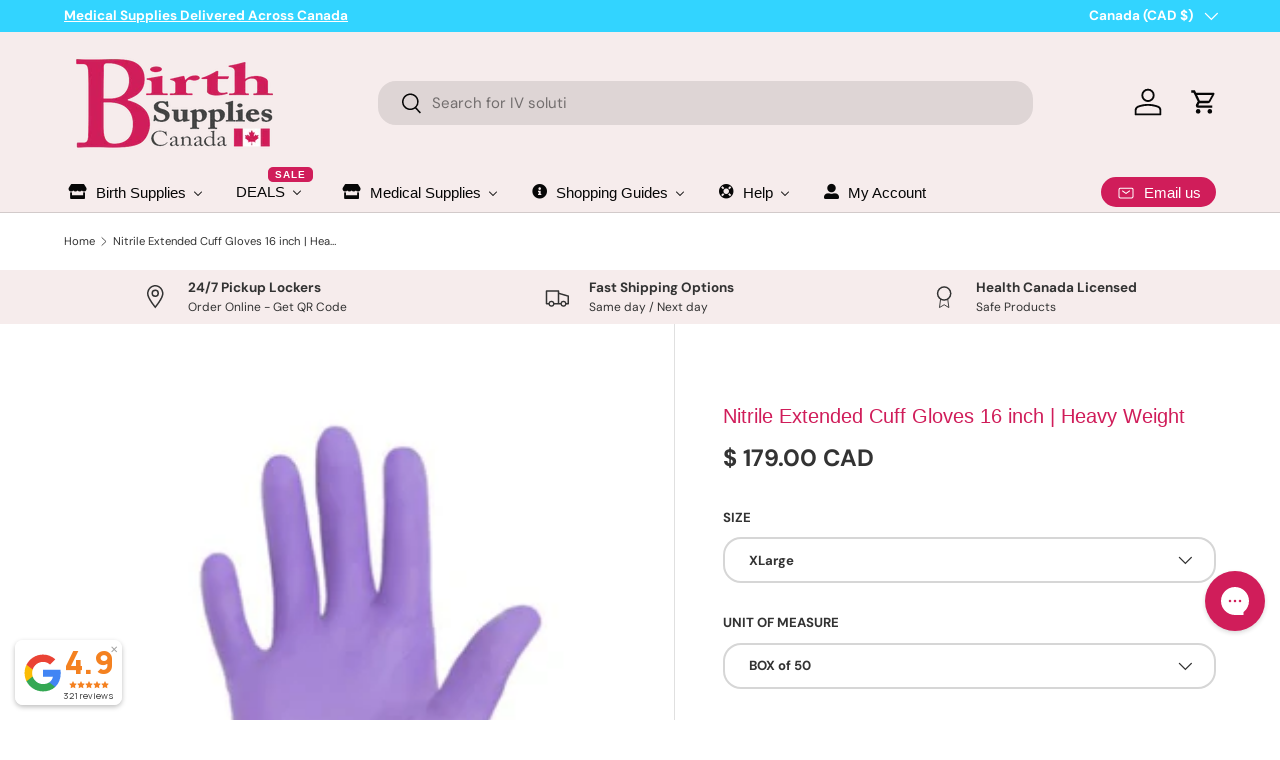

--- FILE ---
content_type: text/javascript
request_url: https://cdn.shopify.com/s/files/1/0001/8287/t/12/assets/clever_adwords_global_tag.js?shop=mamagoddessmidwifery.myshopify.com
body_size: -556
content:
$.getScript('https://www.googletagmanager.com/gtag/js?id=AW-1047206637', function(){


  window.dataLayer = window.dataLayer || [];
  function gtag(){dataLayer.push(arguments);}
  gtag('js', new Date());

  gtag('config', 'AW-1047206637');

});

--- FILE ---
content_type: application/javascript; charset=utf-8
request_url: https://searchanise-ef84.kxcdn.com/templates.4L6Y9x0R9b.js
body_size: 2769
content:
Searchanise=window.Searchanise||{};Searchanise.templates={Platform:'shopify',StoreName:'Birth Supplies Canada',AutocompleteLayout:'multicolumn_new',AutocompleteStyle:'ITEMS_MULTICOLUMN_LIGHT_NEW',AutocompleteDescriptionStrings:3,AutocompletePagesCount:0,AutocompleteItemCount:25,AutocompleteShowPrice:'N',AutocompleteShowListPrice:'N',AutocompleteShowProductCode:'N',AutocompleteShowRecent:'Y',AutocompleteShowMoreLink:'Y',AutocompleteIsMulticolumn:'Y',AutocompleteTemplate:'<div class="snize-ac-results-content"><div class="snize-results-html" style="cursor:auto;" id="snize-ac-results-html-container"></div><div class="snize-ac-results-columns"><div class="snize-ac-results-column"><ul class="snize-ac-results-list" id="snize-ac-items-container-1"></ul><ul class="snize-ac-results-list" id="snize-ac-items-container-2"></ul><ul class="snize-ac-results-list" id="snize-ac-items-container-3"></ul><ul class="snize-ac-results-list snize-view-all-container"></ul></div><div class="snize-ac-results-column"><ul class="snize-ac-results-multicolumn-list" id="snize-ac-items-container-4"></ul></div></div></div>',AutocompleteMobileTemplate:'<div class="snize-ac-results-content"><div class="snize-mobile-top-panel"><div class="snize-close-button"><button type="button" class="snize-close-button-arrow"></button></div><form action="#" style="margin: 0px"><div class="snize-search"><input id="snize-mobile-search-input" autocomplete="off" class="snize-input-style snize-mobile-input-style"></div><div class="snize-clear-button-container"><button type="button" class="snize-clear-button" style="visibility: hidden"></button></div></form></div><ul class="snize-ac-results-list" id="snize-ac-items-container-1"></ul><ul class="snize-ac-results-list" id="snize-ac-items-container-2"></ul><ul class="snize-ac-results-list" id="snize-ac-items-container-3"></ul><ul id="snize-ac-items-container-4"></ul><div class="snize-results-html" style="cursor:auto;" id="snize-ac-results-html-container"></div><div class="snize-close-area" id="snize-ac-close-area"></div></div>',AutocompleteItem:'<li class="snize-product ${product_classes}" data-original-product-id="${original_product_id}" id="snize-ac-product-${product_id}"><a href="${autocomplete_link}" class="snize-item" draggable="false"><div class="snize-thumbnail"><img src="${image_link}" class="snize-item-image ${additional_image_classes}" alt="${autocomplete_image_alt}"></div><span class="snize-title">${title}</span><span class="snize-description">${description}</span>${autocomplete_product_code_html}${autocomplete_product_attribute_html}${autocomplete_prices_html}${reviews_html}<div class="snize-labels-wrapper">${autocomplete_in_stock_status_html}${autocomplete_product_discount_label}${autocomplete_product_tag_label}${autocomplete_product_custom_label}</div></a></li>',AutocompleteMobileItem:'<li class="snize-product ${product_classes}" data-original-product-id="${original_product_id}" id="snize-ac-product-${product_id}"><a href="${autocomplete_link}" class="snize-item"><div class="snize-thumbnail"><img src="${image_link}" class="snize-item-image ${additional_image_classes}" alt="${autocomplete_image_alt}"></div><div class="snize-product-info"><span class="snize-title">${title}</span><span class="snize-description">${description}</span>${autocomplete_product_code_html}${autocomplete_product_attribute_html}<div class="snize-ac-prices-container">${autocomplete_prices_html}</div><div class="snize-labels-wrapper">${autocomplete_in_stock_status_html}${autocomplete_product_discount_label}${autocomplete_product_tag_label}${autocomplete_product_custom_label}</div>${reviews_html}</div></a></li>',AutocompleteResultsHTML:'<div style="text-align: center;"><a href="#" title="Exclusive sale"><img src="https://www.searchanise.com/images/sale_sign.jpg" style="display: inline;" /></a></div>',AutocompleteNoResultsHTML:'<p>Sorry, nothing found for [search_string].</p><p>Try some of our <a href="#" title="Bestsellers">bestsellers →</a>.</p>',AutocompleteZeroPriceAction:'show_custom_text',AutocompleteInStockBackground:'D01D5A',LabelAutocompletePreOrder:'New stock arriving soon',LabelAutocompleteOutOfStock:'Out of Stock',LabelAutocompleteSku:'SKU',LabelAutocompleteProductDiscountText:'up to [discount]% off',ResultsShow:'Y',ResultsStyle:'RESULTS_MODERN',ResultsItemCount:50,ResultsShowFiltersInSidebar:'N',ResultsShowFiltersInTopSection:'N',ResultsShowFiltersWithNoResults:'Y',ResultsShowProductCode:'Y',ResultsFlipImageOnHover:'N',ResultsEnableInfiniteScrolling:'infinite',ResultsShowCategoryImages:'N',LabelResultsProductDiscountText:'up to [discount]% off',SmartNavigationOverrideSeo:'Y',ResultsProductDefaultSorting:'sales_amount:desc',ShowBestsellingSorting:'Y',ShowDiscountSorting:'Y',LabelResultsPreOrder:'Available',LabelResultsSku:'SKU',ReviewsShowRating:'Y',CategorySortingRule:"searchanise",ShopifyCurrency:'CAD',ShopifyMarketsSupport:'Y',ShopifyLocales:{"en":{"locale":"en","name":"English","primary":true,"published":true}},ShopifyRegionCatalogs:{"CA":["1352073278"],"BV":["637272126"],"ZW":["637272126"],"ZM":["637272126"],"ZA":["637272126"],"YT":["637272126"],"YE":["637272126"],"XK":["637272126"],"WS":["637272126"],"WF":["637272126"],"VU":["637272126"],"VN":["637272126"],"VG":["637272126"],"VE":["637272126"],"VC":["637272126"],"VA":["637272126"],"UZ":["637272126"],"UY":["637272126"],"UM":["637272126"],"UG":["637272126"],"UA":["637272126"],"TZ":["637272126"],"TW":["637272126"],"TV":["637272126"],"TT":["637272126"],"TR":["637272126"],"TO":["637272126"],"TN":["637272126"],"TM":["637272126"],"TL":["637272126"],"TK":["637272126"],"TJ":["637272126"],"TH":["637272126"],"TG":["637272126"],"TF":["637272126"],"TD":["637272126"],"TC":["637272126"],"TA":["637272126"],"SZ":["637272126"],"SX":["637272126"],"SV":["637272126"],"ST":["637272126"],"SS":["637272126"],"SR":["637272126"],"SO":["637272126"],"SN":["637272126"],"SM":["637272126"],"SL":["637272126"],"SK":["637272126"],"SJ":["637272126"],"SI":["637272126"],"SH":["637272126"],"SG":["637272126"],"SE":["637272126"],"SD":["637272126"],"SC":["637272126"],"SB":["637272126"],"SA":["637272126"],"RW":["637272126"],"RU":["637272126"],"RS":["637272126"],"RO":["637272126"],"RE":["637272126"],"QA":["637272126"],"PY":["637272126"],"PT":["637272126"],"PS":["637272126"],"PN":["637272126"],"PM":["637272126"],"PL":["637272126"],"PK":["637272126"],"PH":["637272126"],"PG":["637272126"],"PF":["637272126"],"PE":["637272126"],"PA":["637272126"],"OM":["637272126"],"NZ":["637272126"],"NU":["637272126"],"NR":["637272126"],"NP":["637272126"],"NO":["637272126"],"NL":["637272126"],"NI":["637272126"],"NG":["637272126"],"NF":["637272126"],"NE":["637272126"],"NC":["637272126"],"NA":["637272126"],"MZ":["637272126"],"MY":["637272126"],"MX":["637272126"],"MW":["637272126"],"MV":["637272126"],"MU":["637272126"],"MT":["637272126"],"MS":["637272126"],"MR":["637272126"],"MQ":["637272126"],"MO":["637272126"],"MN":["637272126"],"MM":["637272126"],"ML":["637272126"],"MK":["637272126"],"MG":["637272126"],"MF":["637272126"],"ME":["637272126"],"MD":["637272126"],"MC":["637272126"],"MA":["637272126"],"LY":["637272126"],"LV":["637272126"],"LU":["637272126"],"LT":["637272126"],"LS":["637272126"],"LR":["637272126"],"LK":["637272126"],"LI":["637272126"],"LC":["637272126"],"LB":["637272126"],"LA":["637272126"],"KZ":["637272126"],"KY":["637272126"],"KW":["637272126"],"KR":["637272126"],"KN":["637272126"],"KM":["637272126"],"KI":["637272126"],"KH":["637272126"],"KG":["637272126"],"KE":["637272126"],"JP":["637272126"],"JO":["637272126"],"JM":["637272126"],"JE":["637272126"],"IT":["637272126"],"IS":["637272126"],"IQ":["637272126"],"IO":["637272126"],"IN":["637272126"],"IM":["637272126"],"IL":["637272126"],"IE":["637272126"],"ID":["637272126"],"HU":["637272126"],"HT":["637272126"],"HR":["637272126"],"HN":["637272126"],"HK":["637272126"],"GY":["637272126"],"GW":["637272126"],"GT":["637272126"],"GS":["637272126"],"GR":["637272126"],"GQ":["637272126"],"GP":["637272126"],"GN":["637272126"],"GM":["637272126"],"GL":["637272126"],"GI":["637272126"],"GH":["637272126"],"GG":["637272126"],"GF":["637272126"],"GE":["637272126"],"GD":["637272126"],"GB":["637272126"],"GA":["637272126"],"FR":["637272126"],"FO":["637272126"],"FK":["637272126"],"FJ":["637272126"],"FI":["637272126"],"ET":["637272126"],"ES":["637272126"],"ER":["637272126"],"EH":["637272126"],"EG":["637272126"],"EE":["637272126"],"EC":["637272126"],"DZ":["637272126"],"DO":["637272126"],"DM":["637272126"],"DK":["637272126"],"DJ":["637272126"],"DE":["637272126"],"CZ":["637272126"],"CY":["637272126"],"CX":["637272126"],"CW":["637272126"],"CV":["637272126"],"CR":["637272126"],"CO":["637272126"],"CN":["637272126"],"CM":["637272126"],"CL":["637272126"],"CK":["637272126"],"CI":["637272126"],"CH":["637272126"],"CG":["637272126"],"CF":["637272126"],"CD":["637272126"],"CC":["637272126"],"BZ":["637272126"],"BY":["637272126"],"BW":["637272126"],"BT":["637272126"],"BS":["637272126"],"BR":["637272126"],"BQ":["637272126"],"BO":["637272126"],"BN":["637272126"],"BM":["637272126"],"BL":["637272126"],"BJ":["637272126"],"BI":["637272126"],"BH":["637272126"],"BG":["637272126"],"BF":["637272126"],"BE":["637272126"],"BD":["637272126"],"BB":["637272126"],"BA":["637272126"],"AZ":["637272126"],"AX":["637272126"],"AW":["637272126"],"AU":["637272126"],"AT":["637272126"],"AR":["637272126"],"AO":["637272126"],"AM":["637272126"],"AL":["637272126"],"AI":["637272126"],"AG":["637272126"],"AF":["637272126"],"AE":["637272126"],"AD":["637272126"],"AC":["637272126"]},StickySearchboxShow:'N',StickySearchboxPosition:'top-left',HiddenPriceTags:'HIDDEN-PRICE',PriceSource:'from_min_variant',PriceFormatBefore:'$ ',ColorsCSS:'.snize-ac-results .snize-label { color: #D01D59; }.snize-ac-results .snize-description { color: #9D9D9D; }div.snize-ac-results.snize-ac-results-mobile .snize-description { color: #9D9D9D; }.snize-ac-results span.snize-discounted-price { color: #C1C1C1; }.snize-ac-results .snize-attribute { color: #9D9D9D; }.snize-ac-results .snize-sku { color: #9D9D9D; }.snize-ac-results.snize-new-design .snize-view-all-link { background-color: #D01D59; }.snize-ac-results.snize-new-design .snize-nothing-found .snize-popular-suggestions-view-all-products-text { background-color: #D01D59; }div.snize-ac-results button.snize-button { background-color: #323232; }div.snize li.snize-product span.snize-title { color: #747474; }div.snize li.snize-category span.snize-title { color: #747474; }div.snize li.snize-page span.snize-title { color: #747474; }div.snize div.slider-container.snize-theme .back-bar .pointer { background-color: #747474; }div.snize ul.snize-product-filters-list li:hover span { color: #747474; }div.snize li.snize-no-products-found div.snize-no-products-found-text span a { color: #747474; }div.snize li.snize-product div.snize-price-list { color: #747474; }div.snize#snize_results.snize-mobile-design li.snize-product .snize-price-list .snize-price { color: #747474; }div.snize .snize-button { background-color: #D01D59; }#snize-modal-product-quick-view .snize-button { background-color: #D01D59; }#snize-modal-mobile-filters-dialog div.snize-product-filters-buttons-container button.snize-product-filters-reset-all { color: #D01D59; }div.snize div.snize-main-panel-controls ul li a { color: #D01D59; }#snize_results.snize-mobile-design div.snize-main-panel-dropdown > a { color: #D01D59; }#snize_results.snize-mobile-design div.snize-main-panel-dropdown > a > .caret { border-color: #D01D59; }#snize_results.snize-mobile-design div.snize-main-panel-mobile-filters > a { color: #D01D59 }#snize_results.snize-mobile-design div.snize-main-panel-view-mode a.snize-list-mode-icon { background-image: url("data:image/svg+xml,%3Csvg xmlns=\'http://www.w3.org/2000/svg\' width=\'20\' height=\'20\' viewBox=\'0 0 20 20\'%3E%3Cpath fill=\'%23D01D59\' fill-rule=\'nonzero\' d=\'M8 15h10a1 1 0 0 1 0 2H8a1 1 0 0 1 0-2zm-5-1a2 2 0 1 1 0 4 2 2 0 0 1 0-4zm5-5h10a1 1 0 0 1 0 2H8a1 1 0 0 1 0-2zM3 8a2 2 0 1 1 0 4 2 2 0 0 1 0-4zm5-5h10a1 1 0 0 1 0 2H8a1 1 0 1 1 0-2zM3 2a2 2 0 1 1 0 4 2 2 0 0 1 0-4z\'/%3E%3C/svg%3E"); }#snize_results.snize-mobile-design div.snize-main-panel-view-mode a.snize-grid-mode-icon { background-image: url("data:image/svg+xml,%3Csvg xmlns=\'http://www.w3.org/2000/svg\' width=\'20\' height=\'20\' viewBox=\'0 0 20 20\'%3E%3Cpath fill=\'%23D01D59\' fill-rule=\'nonzero\' d=\'M12 11h5a1 1 0 0 1 1 1v5a1 1 0 0 1-1 1h-5a1 1 0 0 1-1-1v-5a1 1 0 0 1 1-1zm-9 0h5a1 1 0 0 1 1 1v5a1 1 0 0 1-1 1H3a1 1 0 0 1-1-1v-5a1 1 0 0 1 1-1zm9-9h5a1 1 0 0 1 1 1v5a1 1 0 0 1-1 1h-5a1 1 0 0 1-1-1V3a1 1 0 0 1 1-1zM3 2h5a1 1 0 0 1 1 1v5a1 1 0 0 1-1 1H3a1 1 0 0 1-1-1V3a1 1 0 0 1 1-1z\'/%3E%3C/svg%3E"); }#snize-modal-mobile-filters-dialog div.snize-product-filters-header a.snize-back-to-filters { color: #D01D59 }'}

--- FILE ---
content_type: application/javascript; charset=utf-8
request_url: https://searchanise-ef84.kxcdn.com/preload_data.4L6Y9x0R9b.js
body_size: 12101
content:
window.Searchanise.preloadedSuggestions=['bacteriostatic water for injection usp 30ml','birth pool','insulin syringes','bacteriostatic water','iv supplies','tens machine','feeding tube','face mask','sterile syringes','pool liner','peri bottle','bac water','stérile water','birth pool liner','lactated ringer solution','needle for syringe','iv catheters','fetal doppler','iv tubing','witch hazel','insulin syringes box of 100','nitrile gloves','butterfly needles','maternity pads','sterile gloves','pulse oximeter','sodium chloride','umbilical cord clamp','mesh panties','hospira bacteriostatic','blood pressure','alcohol swab','sitz bath','normal saline','alcohol pads','suture kit','digital thermometer','birth stool','earth mama','baby scales','calendula tincture','la bassine','vaginal speculum','iv bag','peanut ball','insulin syringe','iv catheter','surgical mask','oral syringe','feeding tubes','luer lock','hand sanitizer','mesh underwear','sharps container','cord clamp','insulin needles','tens electrode pads','5 fr feeding tube 10 pack','iv kit','colostrum collecting','birth ball','breast pump','elle tens','blood collection','lactated ringer','foley catheter','umbilical scissors','infant stethoscope','bulb syringe','home birth kit','sterile vial','ez birth','postpartum pads','disposable face mask','after ease','25g needle','birth pool in a box','hydrogen peroxide','la bassine liner','terumo syringes slip','home birth','bd syringe','waterproof sheets','blood pressure cuff','baby scale','butterfly needles sureflo winged infusion set','luer lock syringe','scale sling','saline flush','18g needles','home insemination','pelvis model','vitamin k','postpartum recovery','3ml syringe','cavi wipes','iv administration set','0.9 sodium chloride for injection usp','iv set','insemination kit','fetal stethoscope','sterile water for injection','nipple cream','blood pressure equipment','5fr feeding tube','pelvis and doll','nipple shield','perineal spray','birthing pool','blue pads','urethral catheter','lactated ringers','disinfectant wipes','receiving blanket','water birth','baby doll','bacteriostatic sodium','birth kit','saline lock','pool liners','bd needle','terumo syringes luer lok','meret bags','face masks','bd syringe luer lock','homeopathic kit','iv cannula','pregnancy wheel','colostrum collection kit','1ml syringes','gauze pads','sterile scissors','traditional rebozo','23g needles','post partum','pregnancy test','saline injection','welch allyn','accel wipes','hospira bac water','vicryl sutures','1ml syringe','floating thermometer','ambu bag','prairie midwives','birth pools','oral syringes','tegaderm dressing','submersible water pump','prenatal education','nursing pads','lubricating jelly','littmann stethoscope','tap adapter','heating pad','iv line','tens rental','earloop masks','iv extension set','breast model','alcohol swabs','20g needle','isopropyl alcohol','syringe with needle','syringe filter','needle driver','water birth kit','5 fr feeding','30g needle','curity maternity pads','home insemination kit','measuring tape','surgical gloves','luer lock needles','sodium chloride 0.9%','10ml syringes','perineal ice pads','25g x 1','elle tens machine','27g needles','ice pack','passages pool','evening primrose oil','iv solution set iv tubing','ultrasound gel','blunt fill needle','suction devices','aloe vera gel','chux pads','arnica pellets','tens pads','amniotic hook','iv fluids','umbilical cord','iv extension','birth pool in a box mini liner','disposable mesh panties','22g needle','needle holder','laryngoscope handles','oxygen tanks','surgical mask disposable','neonatal resuscitation','iv solution','plastic sheet','breastfeeding supplies','frida mom','debris net','iv solution set','fetal doll','5 fr feeding tubes','filter needle','infrared thermometer','red raspberry leaf tea','butterfly needle','bd vacutainer','21g needle','oxygen regulator','20ml lidocaine','blue underpad','drinking water hose','iv start kit','ophthalmoscope set','sterile vials','pinard horn','urine strips','25 gauge needles','laryngoscope blade','ng tube','prairie midwives hospital birth','face mask with earloop','alcohol wipes','air pump','3ml syringe and needles','insulin needle','bacteriostatic saline','1000ml sodium chloride','sitz bath herbs','childbirth education','umbilical cord clamp removal','mama tens','speculum light','lactation aid','29g insulin syringe','birth pool liners','disposable underwear','iv bags','rubbing alcohol','meconium aspirator','4x4 sterile gauze','uvc kit','pool hose','tape measure','face shield','saline bag','peri bottles','water pump','passages birth pool','18 gauge needle','bd precisionglide hypodermic needles','medical masks','vitamin c','normal saline iv','easy birth homeopathic remedy','co2 detector','shepherd\'s purse','iv needle','1 ml luer-lok syringe','episiotomy scissors','aloe vera','cord clamps','terumo needle','la bassine maxi birth pool','sling scale','doppler fetoscopes','surgical tape','ener c','newborn hat','dressing tray','generic liner','isolation gown','incontinence pads','pulse oximeter spo2','1 ml syringes','fetal monitor','benzyl alcohol','alcohol prep pads','lactated ringers solution','maternity pad','welch allen thermometer','et tube','suction tubing','peanut ball for labour','hypodermic needles','sterile gauze','weight sling','doll and pelvis','hemostatic forceps','blood collection set','1cc syringe','small generic liner','bp cuff','iv gravity','gentle birth','teaching model set','breast pads','iv infusion set','receiving blankets','oxygen mask','amnicator amniotic fluid indicator swab','supplemental nursing system','alcohol prep','27g needle','5ml syringe','umbilical tape','endotracheal tube','fish net','nipple butter','birth bag','doppler gel','spray bottle','23 gauge 1 inch needle','first aid kit','infant resuscitator','heel lancets','10 ml syringe','disposable instruments','delee suction','23g needle syringe','perineal balm','emergency delivery kit','bag and mask','cold pack','almond oil','blunt needle','plastic drop sheet','pelvic model','blood draw','quilted reusable underpad','hose adapter','witch hazel pads','vacutainer blood collection tubes','birth pool in a box liner','31g syringe','oxygen tank','massage oil','iv solutions','disposable scalpel','pool cover','epsom salt','vitamin b12','urinary catheter','solution set','8 fr feeding tube','prairie midwives home water','vitamin d','dextrose iv','natracare maternity pads','ring forceps','raspberry leaf tea','iodine prep','18g needle','birthing stools','foley cup','3cc syringe','100ml iv bag','tub liner','angelica root','urine container','nursing pillow','terumo syringe','waterbirth kit','sanitizing wipes','lidocaine injection','iv fluid','specimen container sterile','angiocath catheters','tena pads','mattress cover','acetic acid','sphygmomanometer kit','60ml syringe','nitrile tourniquet','extension set','free shipping','prenatal teaching aids','easy birth','25g 5/8 needles','colostrum collection','3 ml syringe','digital scale','bed pads','diy padsicles','suction catheters','infusion set','umbilical cord scissors','breast milk storage','iv needles','shepherds purse','birth stools','birth tub','ovulation strips','after birth perineal healing herbs herbal sitz bath','birth homeopathic','band aid','amnicator swabs','blunt fill needle with filter','prenatal ease','exam table paper','birth instruments','sterile lubricant','nasal cannula','cord bander','2x2 gauze','suction catheter','suture needle','diaper cream','baby hat','operating scissors','sterile scissors for cord cutting','pen light','adult oxygen mask','3 way stopcock','ice pads','iv administration','drop sheet','6 fr feeding tube','bed sheets','medicine cup','pulse ox','moxa sticks','postpartum healing','bd eclipse','cervical dilation','sensicare sterile exam gloves','birth pool kit','drop set','herbal bath','cloth towels','la bassine maxi','sodium bicarbonate','sterile drape','prenatal vitamins','cord clamp cutter','saline solution','bulb suction','birth kits','n95 mask','emergency obstetrical kit','iris scissor','precisionglide needle','bd insulin syringe','maxi liner','0.9 sodium chloride','steri strips','tegaderm iv','normal saline injections','30g syringe','iv tube','haakaa pump','goats rue','blood tubes','iv saline','blue disposable underpads','suture removal','epson salts','baby weighing scales','newborn doll','bacteriostatic water injection','iui kit','single sterile gloves','exam table','urinalysis strips','delivery set','28g needles','20 ml syringe','oxygen bag','instant cold','dextrose 5% and sodium chloride 0.9%','doula kits','blood glucose','1 ml syringe','shipping policy','medical tape','soft pelvis','first aid','mosquito forceps','emergency ob kit','reusable underpad','paper tape','bd syringes','500ml saline','chlorhexidine swabs','tissue forcep','blunt fill','bacteriostatic sodium chloride','22 gauge needle','tissue forceps','waterproof sheet','c section','blood type','1ml insulin syringes u-100','for hemorrhoids','oxygen tubing','vacutainer holder','iv lock','skin glue','23g needle','infant scale','wash cloth','lubricating gel','disposable speculum','neonatal stethoscope','ng tubes','nasal aspirator','ophthalmoscope and otoscope','iv gravity administration sets','breast pumps','specimen container','calendula oil','slip tip syringe','birthing stool','21 gauge needle','hand mirror','bag valve mask','nexiva iv closed catheter','breastfeeding teaching','newborn lancets','olive oil','mini bag','adult diaper','amniotic fluid','silicone breast','skin staple','castor oil','needle 25g','water hose','im needle','continu-flo solution set','absorbable sutures','pen needles','chlorhexidine gluconate','secondary medication set','pap light','winged infusion set','colostrum syringe','tena overnight','hot water bottle','glucose meter','protect iv plus safety iv catheter','urine cup','10 ml syringe with needle','staple remover','nipple shields','mattress protector','cord ring','birth tub liner','pediatric stethoscope','hanging scale','vacutainer needle','mesh panties postpartum & incontinence','4x4 gauze','micropore tape','60cc syringe','perfect mama tens pads','iv lines','french feeding','lubricant jelly','lma airways','needles and syringes','reflex hammer','iv kits','cord scissors','howes birth mirror','tena incontinence pads','abdominal pads','enfit syringes','syringe cap','test strips','5 fr feeding tube','sharps containers','newborn diapers','blessed thistle','delee mucus trap','birth supplies','iv sets','bed pan','vitamin k for babies','latex gloves','support belt','homebirth kit','at home insemination','bd blunt cannula','disposable underpads','medical mask','cotton swab','disposable gloves','umbilical catheter','10cc syringe','evening primrose','pregnancy wheel calculator','tens machine rental','birth pool in a box mini','ez birth homeopathic','devilbiss suction','31g insulin','sponge forceps','generic unfitted pool liner','pregnancy pillow','breast feeding','hospital receiving blankets','10ml syringe','disposable pads','sterile syringes and needles','isolation masks','syringe needle','doula bag','adhesive remover','flannel blanket','maxi pads','30g insulin syringe','admin sets','blood bag','needle tips','homeopathic arnica','pain relief','bd needles','cavi disinfectant','arnica 200c','epi no','kelly forceps','18g 1 1/4 iv catheter','head light','pelvic floor','silver nitrate','foley cup feeder','primary iv line','30 gauge needle','iui syringe','cytology brushes','sterilization wrap','27 gauge needle','b12 injection','after birth','intubation kit','iv stand','epsom salts','belly bands','essential oil','large blood pressure cuff','winged infusion','suture kits','1ml luer lock syringe','lap sponges','peanut balls','rescue remedy','iv solution iv tubing','betadine solution','accel tb','oropharyngeal airway','milk aplenty','perfect mama','60 ml syringe','absorbent pads','collection cup','baby placenta','insulin pen','pool pump','sterile saline','resuscitation bag and mask','adhesive bandages','wound dressing','vial 10ml','patch kit','sterile syringe','gravity administration','aneroid sphygmomanometer','nasogastric tube','1cc tb','emergency kit','exam gloves','cramp bark','la bassine maxi liner','5 ml syringe','foley catheter tray','bd posiflush','lip balm','bd insyte autoguard bc pro catheter non-wing 24g yellow 0.75','weigh scales','isopropyl rubbing alchohol','post partum pads','syringe 1ml','easy touch','biohazard bag','arnica 30ch','cord band','medicine cups','bed protector','ob kit','suction machine','tongue tie','microsan encore','tongue depressor','laryngeal mask airways','alcohol pad','homeopathic combo','22g iv','umbilical cord clamps','mask disposable','birthing pools','catheter iv','feeding syringe','urine test','sterile glove','feeding bag','5cc syringe','mayo-hegar needle holder','accelerated hydrogen peroxide','butterfly needles 25g','absorbable suture catgut','fetal model','infant mask','waterproof tarp','nitrile gloves medium','birth sling','ambu with manometer','lavender oil','blood collection tube','pocket mask','essential oils','specimen containers','iv start','cooling pads','pool kit','bandage scissors','rumina naturals','20g iv','preempt cs-20','peep valve','hypodermic needle','clear vial','31g needle','umbilical clamp','return policy','kelly clamp','glucose iv','iv tubing catheter','mini liner','tena briefs','milk storage','chromic gut','pregnancy tests','leff fetoscope','cold/hot gel compress with','fill needle','mdwf 4150 suturing','distilled water','cotton pad','braun iv','blue underpads','large underpads','curity pads','la bassine regular','16g needle','tens electrodes','10cc syringe with needles','new registrant','aquaborn pool','urinary drainage bag','water proof sheets','massage ball','cotton tip applicator','mayo scissors','10ml syringes with needle','prevention wipes','gravol dimenhydrinate 50mg','sitting pretty perineal spray','iv admin','sterile disposable scalpel','syringe luer lock','saline water','clearlink continu-flo solution set','suture removal kit','maxi with wings','iv flush','baby model','baby wipe','instrument set','iron duck','chatillon scale','endotracheal tubes','bp cuffs','back water','soaker pad','obi tens','luer lock needle','sweet almond oil','5fr feeding','uterus model','bd precisionglide','fetal doll with placenta','disposable birth kit','opthalmoscope pocket plus led','paper measuring tape','nursing pad','cotton swabstick','iv connector','breastfeeding doll','vomit bag','iris scissor straight 4.5','23 gauge needles','enfamil nipple','disposable needles','lab kit','hot pack','elle electrode pads','perineal bottles','nexiva iv closed catheter single port','medical supplies','haakaa silicone','blood pressure monitor','booby tubes','aquaborn liner','whole iv kit','nylon suture','benzalkonium chloride','10 cc syringe','prep pads','submersible pump','iris scissors','disposable vaginal speculum','mattress waterproof','administration set','iv secondary set','suturing kit','syringes with needle','blue pad','postpartum underwear','pregnancy gestation wheel','simple birth kit','pick up','nexiva iv','padsicles pad','sns feeding system','green underpad','obstetrical kit','vitamin d drops','muko lubricating jelly','ear syringe','tourniquet kit','newborn hats','slip tip','ringers lactate','stop cock','delivery kit','overnight pads','blunt fill needles','iodine swabsticks','under pads','antiseptic wipes','ph strips','birth mirror','precision glide','huntleigh doppler','surgical drape','sterile tray','iv pump','1cc syringe 1ml','sterile dressing tray','economy waterbirth pool','wound care','scale slings','red raspberry','250ml sodium chloride injections 0.9%','vial adapter','cord cutter','electrodes pack','cpr mask','packing strip','iv set tubing','20cc syringe','fetoscope bell','cloth pelvis','cold packs','needle with syringe','30 ml syringe','baby doppler','iv bags sodium chloride','finger oximeter','snappies freezer container','steri strip','tube feeding','labour aids','nebulizer mask adult','1 inch needle','bacteriostatic water hospira','clary sage','belly butter','50 ml ns','hospital water birth','sterile syringes 1ml','dilation model','baby buddy','stethoscope case','bd vacutainer safety-lok','syringe 3ml','instrument tray','suture scissors','needle for syringe 25g','gestation wheel','rumina goat rue','9 sodium chloride for injection usp','faucet adapter','postpartum kit','elle tens pads','breast milk','intramuscular needles','teaching model','herbal sitz bath','hormone oxytocin','prairie midwives water birth','belly oil','29g needles','peas in a pod','tincture of','sterile exam gloves','lure lock','monocryl sutures','probe covers','birth supplies basic kit','bd luer lock','milkmaid tea','covid rapid test','baby wipes','baby cap','water heater','pulse oximeter attachments','infant lma','st francis','earth mama spray','uvc catheter','100ml saline','traditional rebozos','filter needles','birthing pool liner','catheter tray','blood collection bag','needle 27g luer-lok','long gloves','iv saline lock','iv arm','24g needle','braun iv administration','abdominal binder','blue bulb syringe','bd interlink luerlock cannula','generic pool liner','posiflush saline','wish garden','manual resuscitator','iv infusion','ovulation test','perineal massage','bd luer lock syringes','midwife bag','cord bands','la bassine birth pool','accel intervention','skin adhesive','alcohol wipe','nursing bra','needle cap','pee pads','28g x 1/2 single unit 50','birth pool cover','angiocath 20g','supplement nursing','blue cohosh','practice vial','pelvic floor stimulator','oral airways','suction tube','vicryl rapide','saline iv','hand sterilization','microscope slides','essential doula','needle syringe','syringe caps','allen fetoscope','ice for mesh underwear','25 g needle','primary iv','little sucker','peri pads','urinary catheters','birth rope','iv admin set','heparin lock','vitamin b','et tubes','birth pool in','luer slip','vitamin k drops','perfect mama tens','doula supplies','uterine sound','povidone iodine','g tube','blood collection kit','blue chux pads','saline syringe','cleaning supplies','laryngoscope blades','mini pool liner','syringe insulin','cervical dilation model','30ml syringe','6fr feeding','breast milk storage containers','urine bag','adhesive tape','disinfecting wipes','c section recovery','pocket otoscope','iv port','20g needle syringes','water for injection','oxygen saturation','pump flange','pool thermometer','emesis bag','mayo scissors straight','non sterile gloves','eclipse needle','foerster sponge forceps','education tool','surgical scissors','portable suction','cotton balls','transpore tape','passages liner','disposable scissors','adson forceps','heat pad','la bassine pool liner','scalpel blades','kleenspec cordless illumination','placenta bag','birth pool rental','birth po','under pad','vinyl gloves','new registrant kit','sterile forceps','birth pool pump','baby bottle','bd luer lock needle','vacutainer tubes','injection kit','terumo syringe with out needle','pregnancy belt','olds waterbirth kit','eco mini','tenaculum forceps','5fr feeding tubes','syringe and needle','thermometer digital','kelly forceps straight','0.5ml insulin syringes u-100','mothers milk','0.9% sodium chloride','gauze sponge','medication labels','economy pool kit','pregnancy tea','bladder on','autoclave pouches','catheter extension','chemstrip strips','thermometer covers','disposable sheets','hospital gown','irrigation syringe','discount code','iv catheter extension','subcutaneous injection','terumo slip tip','large disposable blue pads','roller clamp','eye protection','intravenous catheter','sterile field','maternity pad kit','oxygen valve','iud removal','lactation syringes','i gel','chromic gut sutures','safety needle','baby stethoscope','maxi pad','autoclave sterilizer','5ml syringes and needles','microclave clear','la bassine cover','bd insulin','gauge needle','clamp cutter','belly band','student midwife','needle driver sterile','laerdal lcsu 300ml canister','emergency birth kit','labor and birth education','bacterial water','eco mini liner','feeding syringes','nitrile glove','birth in a box','birth pool supplies','sanitary pads','baby sling','simulate lidocaine','latex free gloves','urine collection','baby scale sling','coconut oil','blood tube','plastic sheets','plastic pelvis','natural remedies','saline dextrose','oral thermometer','disinfectant spray','perineal cold pack','sharp container','monoject enteral syringes with enfit connection','needle 25g 1','catheter kit','glass vial','eco mini pool','eye wash','pes filter','goat\'s rue','cold/hot gel','in home insemination','povidone swabstick','breastfeeding pillow','nasogastric feeding tube','wooden pinards','23g needle with syringe','betadine povidone-iodine','feeding cups','birthing ball','preempt cleaning','50ml saline','tena heavy flow','sub q','infrared digital thermometer','practice kit','nebulizer kit','weigh sling','which hazel','adson tissue forceps with teeth','lactate ringer','green underpads','rochester-pean forceps','vulva model','perineal herbs','1 cc syringe','finger bandage','air pump for birth','bed pad','suture practice','lactated ringers iv','enfamil standard flow nipples','bp equipment','catheter bag','iud insertion','kaya birthing stool','home birth supplies','emergency baby catching kit','prenatal probiotic','mini ophthalmoscope','disposable pool liners','lactation support','disposable vaginal specula','medical bags','iodine prep pads','bio water','teaching model pelvis','soaker pads','ns fluid','iv gravity admin sets','cord ties','allspec otoscope','baby hats','25g needles','warming pad','storage bag','iv pole','needle and syringe','baby shampoo','syringe 10ml','bd insyte','18 gauge syringes','drip set','vit k','bacteriostatic nacl 0.9%','attest biological','la bassine professional pool','dong quai','sterile drapes','6fr feeding tubes','vitamin b12 injection','waterbabies birth pool','suture pad','coaguchek test strips','aloe vera postpartum','porcupine reflexology','childbirth model','accel prevention wipes','neat nick','10 ml sterile water','bd precisionglide needles','leg bag','basal thermometer','halstead mosquito forceps straight','x 16 catheter','medical bag','rapidfill connector','sterilization tray','25 gauge needles syringes','electronic monitor','water thermometer','water bottle','3m tape','huntleigh fd3','nacl injection','disposable face masks','1cc luer lok syringe','dee lee mucus','iv drip','lister bandage scissors','guedel airway','100 ml syringe','lactation tea','feeding cup','thumb forceps','iv supplies kits','tube holder','bag mask','birth balls','welch allyn cuff','disposable instruments pack','pen needle','needle disposal','irrigation solution','iv tape','small underpads','cord rings','cpr face shield','catheter foley','hospital water birth kit','1.5 inch needle','leff fetal stethoscope','knitted uterus','syringe 10cc','plastic speculum','0.9 sodium chloride for injection','blood collection needle','disposable head','luer lok','waterproof shoulder length gloves','sonotrax fetal doppler','temperature thermometer','oral airway','earloop mask','terumo needles','braun iv gravity','home birth bag','glass bottles','bendable straws','laryngeal mask','wholesale rebozo','sterile cup','fetal heart rate','brecknell digital hanging scale','teaching aid','birth ball bag','luer adapter','1ml syringe with cap','pelvis model with baby','peanut ball cover','saline vial','5 ml syringe with needle','earth mama angel baby','mercury infant resuscitators','syringes with needle 21g','bilirubin test','omni pro','midwifery supplies','gauze dressing','helios homeopathic','lactated ringer solution 1000ml','drinking hose','mdwf 3100 iv & oxytocin practice kit','sterile instruments','calcium magnesium','0.5ml syringe','thermometer probe covers','ascorbic acid','tena heavy flow pads','neonatal mask','sterile pad','electrolyte drinks','saf t intima','preparing for water birth','admin set','birth set','littmann stethoscope cardiology','birth prep','lidocaine hydrocholoride','small disposable vaginal specula','blue cohosh tincture','cotton swabs','gel pack','weigh scale','disposable forceps','be cuff','syringe 5ml','catheter tip syringe','tb syringe','birth pad','birth pool hose','20cc syringes','stainless steel','opthalmoscope pocket','dispensing cap','amd antimicrobial','straight forceps','terumo luer lok','suction bulb','angelica archangelica','enfit connectors','mdwf 1003 lab kit','gauze roll','i’ve tubing','wound packing','mayo hegar','hand soap','injection needles','pool liner regular','cloth breast model','iv cath','female pelvis','21g needle eclipse','1 ml syringe and needle','8 fr feeding tubes','ring forcep','healing herbs','the aquaborn pool','nipple balm','huntleigh fd1','medium gloves','sterile scissor','tea tree oil','la bassine liners','needles 30g','bd syringes 3ml','fr feeding tube','laryngoscope handle','welch allyn thermometer','primary line','pediatric simple oxygen mask','dimenhydrinate 50 mg','bio container','brass scale','9 sodium chloride','in and out catheter','tens unit','table paper','bd eclipse 22g','sterile lube','port needles','labour massage oil','•sterile drapes','bacteriostatic water for injection usp','suction canister','stitch scissors','xylocaine injection','iv vitamins','aqua doula','fr feeding tubes','iv start kit with needle','syringes specifically','blood collection tubes','heat pack','iv filter','fluff underpad','pelvis models','iv admin sets','umbilical clamp removal','coaguchek inrange system','dilation chart','terumo syringe needle','sterile container','paper towel','drape sheets','bacteriostatic sodium chloride 0.9%','coaguchek inrange','sterile towel drape','20ml syringe','perineal oil','prep pad','postpartum padsicles','5/8 inch needle','weight scale','perineal bottle','pressure bag','iv tubing administration','nebulizer solution','pregnancy test strip','birth education','olsen-hegar needle holder','22g 1 inch','elastic bandage','sterile cotton tip','3ml syringes','epi pen','bag valve','ziploc bag','30cc syringe','1ml oral syringe','perineal suture','poke root','kangaroo gravity','flexible pelvis','disposable gown','artificial insemination kit','vinyl pillowcase','universal manometer','lactate ringer solution 500 ml','1ml insulin syringes','tena overnight pads','lanolin cream','large generic birth pool liner','amniotic sac','laryngeal mask airway','pap smear','umbilical scissor','bd ultra-fine','peppermint oil','saline 1000ml','infant oxygen mask','micron filter','accel prevention','birthing kit','3cc syringe with','intermittent catheter','23 g needle','60cc syringes luer lok','suture set','25 gauge needle','ampules for','vital signs monitor','500ml dextrose','primrose oil','phytolacca 200c','fresh test','stretch mark','mucus trap','foley kit','breast pad','iud insertion kit','home birth kits','passages pools','tena overnight incontinence pads','belly jelly','10 cc syringe with needle','smarty pants','nitrile exam gloves','milk tea','test tube','spot bandages','new semester kit','t piece','edan h100b','surgical staple','stat lock','blood bags','50ml syringe','bacteria water','dry wipes','no more milk','iris scissors 4 curved','syringe needles','cpr pocket mask','newborn scale','19g needle','haakaa silicone breast pump','cloth diapers','heparin flush','aed plus automated','butterfly needles winged infusion set','baby oil','precisionglide needles','soluprep swab','lidocaine hci','filter syringe','if tubing','enfit syringe','laerdal lcsu 300ml canister for lcsu 4','microclave clear connector','umbilical vein catheter','maxi pool','portable digital scale','18g hypodermic needle','precisionglide needle with luer-lok syringe 3ml','mosquito hemostat','lactate ringers','diaper rash cream','frida mom peri bottle','postpartum panties','no for','gauze 4x4','urinary drainage','third trimester tea','birth in a box liner','tens replacement pads','ice pad','drape paper','washable underpad','gloves sterile','sterile gauze pad','home visit bag','blood sugar','how much to','luer 60cc syringe','monoject enteral syringe 60 ml','ice packages','vicryl suture','surgical blade','elephant earwasher','baby blanket','probe cover','central line','baxter saline','water babies','instrument cleaning','homebirth essentials','catheter insyte autoguard','welch allen','fragrance free wipes','co2 detectors','reusable pad','transparent dressing','cold/hot gel compress','morning sickness','100ml sodium chloride 0.9%','allis tissue forceps','absorbable suture','la bassine regular liner','lap sponge','29g insulin syringe 200 pack','la bassine professional','opthalmoscope pocket plus','hcg test pregnancy','fracture pan','rapid test','vaginal applicator','heel warmer','saline flush syringe','syringe 100ml','bacteria filter','covid test','birth liner','enteral bag','umbilical cord and placenta','adson tissue forceps','smokeless moxa sticks','meret omni™','terumo syringes','3 ml syringes','littman stethoscope','hemostatic forceps curved','pool patch kit','suction unit','tylenol extra','syringe with cap','iv tube set','cooling pad','500ml sodium chloride 0.9%','rice bag','collection tubes','antiseptic solution','bacteriostatic water for injection usp 30ml case of 25 wholesale','water birth gloves','crile forceps curved','paper tape measure','pool in a box','transpore surgical tape','adult stethoscope','blunt cannula','neo tee','3 cc syringe','carbon dioxide detectors','raspberry tea','birth control','scale bag','prefilled syringe','replacement bulb','protect iv plus safety iv catheters','70% rubbing alcohol','20g catheter','10cc syringes','teaching aids','umbilical vein catheterization','debris scoop','organic pads','bacteriostatic water for injection','needle luer lock','oxygen key','tena postpartum kit','actaea racemosa','garbage bag','hand expression','vitamin c injection','finger pulse oximeter','catheter tip','nebulizer mask','22 gauge needles','insemination tube','green pads','suture practice kit','vaginal exam','iv needle catheter','intramuscular injection','laceration tray','curity maternity pad','1 ml injection with needles','catheter syringe','drain pump','bottles and nipples','tegaderm roll','newborn stethoscope','debri net','iv catheter extension set','soft cup','gauze dressings','silicone breast pump','abdominal pad','supplemental nursing','vaginal illumination','baby blankets','10 drop set','iv cannula injection','iv dressing','syringe tip','iv medication','happy mumma','oxygen monitor','latex free powder free sterile gloves','thin wall','instant cold pack','surgical gloves sterile','iud removal kit','syringe 1cc','secondary tubing','dressing forceps','midwife gifts','foot print','bd posiflush xs saline-filled syringes','ice packs','magnesium iv','luer lock syringes','cotton ball','bacteriostatic water hospira pfizer','5cc syringes','oxygen tank bag','blood test kit','2 ml syringe','iv primary','bd syringe tip cap','closed catheter','cleaning wipes','birth support rope','collection tube','prenatal ease preconception','storage container','iv practice kits','50 ml syringe','needle 18g','welch allyn digital thermometer','scrub brush','placenta container','cotton applicator','sterile pads','colostrum collecting kit','10 ml syringes','b complex','q tip','sodium chloride 0.9','ferno trauma','curved syringe','uti test strips','18 gauge needles','nipples shield','procedure mask','female catheter','don\'t pillow','ringer solution','drainage bag','scalpel blade 15','syringe catheter tip','skin tape','sanitizer wipes','perineal pads','autoclave self-sealing clear pouches','birthin ball','8fr feeding tubes','10 fr feeding tube','1cc syringes','iv administration kit','suction devices portable','iv administration sets','exam paper','crile forceps','ambu bag with manometer','homeopathic remedy','iv cap','feeding tube 5fr','perineum model','hmf baby','needle bd eclipse™ safety','cica care','first aid kit completely','dropper bottle','birth mat','instant cold packs','passage pool','labour link birthing rope','russian forceps','empty iv bags','fits pour','episiotomy scissors 5.5 angled','practical home birth','burp cloth','luer lock connector','nst machine','30 g needle','earth mama tea','blunt needles','disposable pad','sterilization pouches','50 ml syringes','iui at home kit','pelvis and baby','underpads 23 x 36','bed sheet','coupon code','coban self-adherent','iv cannula gauge','t piece resuscitator','cpr pocket','teaching doll','alcohol prep pad','end tidal co2 detect','ethicon suture','mepore dressing','hospira bac','injection pen','birthing mirror','non sterile gauze','iud kit','meconium suction device','birth pool in a box regular liner','disposable vaginal','soluprep 2% chlorhexidine swab sticks','enfamil slow-flow','small generic liners','chemstrip urine tests','male catheter','winged for blood','irrigation tray','mini iv bag','bd vacutainer safety lok 23g','hospira water','3ml syringe luer lock tip','newborn baby','gauze sponges','perineal healing herbs','iv infusion tubing','mayo hegar needle holder','antibacterial water','pillow case','1ml insulin','medication label','rent tens machine','ostomy appliance','video guide','5 cc syringe','blood test tubes','pinard stethoscope','gravity feeding bag','3m steri-strip','nose bulb','secondary medication set clearlink','delee mucus trap 10','iv butterfly needle','tens machine pads','spo2 monitor','iv packages','iv gravity admin','la bassine liner maxi','10ml vial','terumo syringe 60 ml','doppler fd3','fetal scope','littmann classic 3','repair kit','oxygen bags','25g needle with syringe','mini ob kit','earth mama nipple','bili tube','baxter lactated','labassine pool','dilatation models','chlorhexidine swab','forehead thermometer','id holder','needle holders','b12 as cyanocobalamin 400','baby weighing','luer needle','doula kit','kleenspec disposable vaginal','disposable masks','disposable mask','adult oxygen','birth pads','injection site','tucks cooling pads','ob maternity pad','cord tie','graves speculum','kangaroo gravity feeding','iv tubes','sterile cotton','syringes luer lock','ora plus','tape measures','changing pad','rectal thermometer','lab kits','epson salt','21g needle 3ml syringe','1/2 inch syringe','syringe 60ml','dermabond topical','tens machines','alchohol antiseptic','needle 27g','maternity underwear','cord cutting','curity maternity','oxytocin osce','28g syringe','thermometer cover','bottle nipple','bd needle with syringes','iv practice','oxygen cylinder','cloth tape','syringes 3cc/ml','strep a','sump pump','tegaderm film','twill tape','50cc syringes','sterile clamp','kind removal silicone tape','bag valve mask adult mask','3ml needle','accel tb wipes','cooling spray','disposable needle','polyglactin vicryl sutures','pelvic exam','syringe luer','foerster sponge','bd interlink luerlock','sodium chloride iv','silk sutures','cpr mask with valve','adson dressing forceps','clean gloves','blenderm tape','gel warmer','magill curve','cervical model','water birth supplies','menstrual pads','plastic speculum economy','ice bag','im needles','mercury infant','blanket warmer','birth pool in a box eco mini pool','bath salt','scale carrying case','bacteriostatic water for','colostrum kit','equipment bag','sutures absorbable 2-0','energy c','needles 20g','ear tips','absorbable suture catgut plain natural','operating scissor','ds66 trigger aneroid','birth pool liners la bassine','meret bag','iv catheter 16g','labor link','baby bottles','disposable instrument','iv catheter 20g','epidural kit','antimicrobial packing strips','umbilical cord ties','laryngoscope bulb','22g needle 1/2','bd eclipse 25g','labour positions','oxygen kit','arnica montana','sterile water 500ml','sns tubes','mothers milk tea','kangaroo bag','practice powder','birth wheel','30 ml syringes luer','biological indicator','emesis basin','student kit','homebirth maternity pad kit','starter kit','birthing pool in a box','non latex gloves','stopcock 3-way','precisionglide needle with luer-lok syringe','carry bag','anaesthetic procedures','barrier cream','c-section kit','pill crusher','umbilical tie','pool patch','nacl iv','retract or','infant pulse oximeter','ring rescue','syringe tubing','c02 detectors','spencer stitch scissors','gloves nitrile','needle 18g x 1','garden hose','meret omni','bd 1ml syringe','elle tens 2','basic kit','foley tray','25g needle with syringe bd eclipse','flow stopper','antiseptic water','band aids','vitamin k1','exam light','rochester pean','paper drape','pregnancy calculator','cloth breast','first aid spray','providone iodine','pederson speculum','ovulation prediction','baby thermometer','generic liners','witch hazel alcohol free postpartum','medication kit','enteral syringe','bvm resuscitator','rubbing alchohol','lemon glycerin','catheter insyte','swab sticks','suture instruments','blood test','rubber catheter','20g syringe','60ml syringes','bd insyte autoguard','chux pad','bd ultra fine','10cc syringes luer','single gloves','birth oil','feeding tube supplies','toilet hat','5 fr feeding tubes 15','water gloves','sitting pretty','mini teaching model set','sutures absorbable','water birth mirror','tuning fork','generic tens electrode','teaching supplies','vital signs','saline iv bag','large syringes','blood kit','made in water','automatic blood pressure cuff','life vac','delivery instruments','tourniquet catheter','saline 100ml','wound closure','pfizer bac','steril saline solution 9','50ml mini bag','angelic root','blunt scissors','teaching stethoscope','perineal suture kit','waterbirth gloves','io needle','iv bag 1000ml','frozen padsicles','sterile birth kit','perineum oil','disposable laryngeal mask','placenta model','raspberry leaf','ring sling','syringe slip tip','safe seal','burn dressing','oxygen concentrator','protein urine strips','nose bulb syringe','gel pads','red rubber','jojoba oil','urine sample cup','crampbark tincture','blood needles','sterile speculum','nipple pads','wound care kit','fetus stethoscope','nasal suction','silicone foley','after birth herbal sitz bath 4 baths','3cc syringes','straight catheter','needless adapters','18g syringe','ts2 ready','23g syringes','adhesive roll','16g iv catheter','postpartum bleeding','tongue depressors','black cohosh','tena incontinence brief','perineal compress','heart rate monitoring','test strip','stethoscope ear pieces','venous catheter','underpads 23 x','butterfly needles sureflo winged set','healthcare plus','bd 3ml syringe','obi tens2','suture material','birth comb','disposable waterproof sheets','pelvis doll','perineal healing','fetal doll with umbilical cord','sterile swab','baby monitor'];